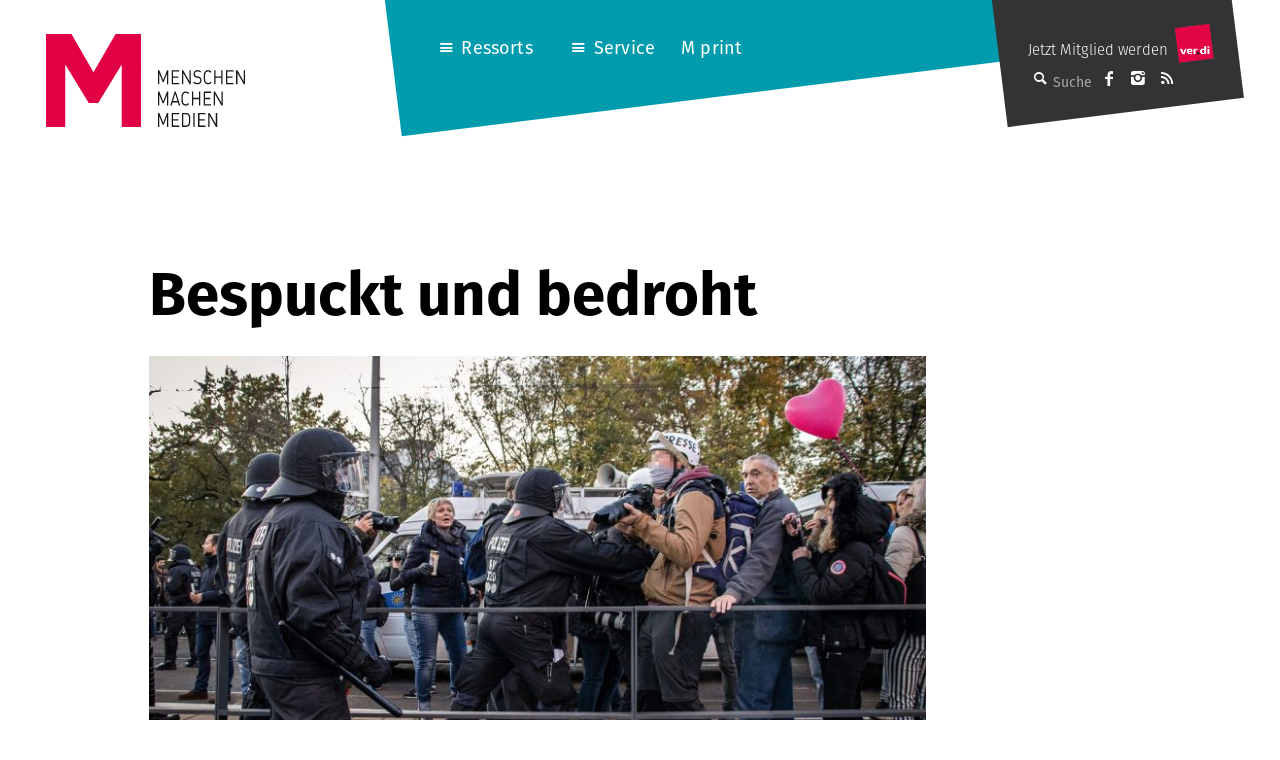

--- FILE ---
content_type: text/html; charset=UTF-8
request_url: https://mmm.verdi.de/beruf/bespuckt-und-bedroht-70281
body_size: 16121
content:
<!DOCTYPE html>
<html lang="de" class="no-js">
<head>
    <meta charset="UTF-8">
    <meta id="ph-viewport" name="viewport" content="width=device-width,initial-scale=1,user-scalable=yes" />
    <link rel="profile" href="http://gmpg.org/xfn/11">
    <link rel="pingback" href="https://mmm.verdi.de/xmlrpc.php">
    <!--[if lt IE 9]>
    <script src="https://mmm.verdi.de/wp-content/themes/mmm/js/html5.js"></script>
    <![endif]-->

    <link rel="apple-touch-icon" sizes="57x57" href="https://mmm.verdi.de/wp-content/themes/mmm/images/touch-icons/apple-touch-icon-57x57.png">
    <link rel="apple-touch-icon" sizes="60x60" href="https://mmm.verdi.de/wp-content/themes/mmm/images/touch-icons/apple-touch-icon-60x60.png">
    <link rel="apple-touch-icon" sizes="72x72" href="https://mmm.verdi.de/wp-content/themes/mmm/images/touch-icons/apple-touch-icon-72x72.png">
    <link rel="apple-touch-icon" sizes="76x76" href="https://mmm.verdi.de/wp-content/themes/mmm/images/touch-icons/apple-touch-icon-76x76.png">
    <link rel="apple-touch-icon" sizes="114x114" href="https://mmm.verdi.de/wp-content/themes/mmm/images/touch-icons/apple-touch-icon-114x114.png">
    <link rel="apple-touch-icon" sizes="120x120" href="https://mmm.verdi.de/wp-content/themes/mmm/images/touch-icons/apple-touch-icon-120x120.png">
    <link rel="apple-touch-icon" sizes="144x144" href="https://mmm.verdi.de/wp-content/themes/mmm/images/touch-icons/apple-touch-icon-144x144.png">
    <link rel="apple-touch-icon" sizes="152x152" href="https://mmm.verdi.de/wp-content/themes/mmm/images/touch-icons/apple-touch-icon-152x152.png">
    <link rel="apple-touch-icon" sizes="180x180" href="https://mmm.verdi.de/wp-content/themes/mmm/images/touch-icons/apple-touch-icon-180x180.png">
    <link rel="icon" type="image/png" href="https://mmm.verdi.de/wp-content/themes/mmm/images/touch-icons/favicon-32x32.png" sizes="32x32">
    <link rel="icon" type="image/png" href="https://mmm.verdi.de/wp-content/themes/mmm/images/touch-icons/favicon-194x194.png" sizes="194x194">
    <link rel="icon" type="image/png" href="https://mmm.verdi.de/wp-content/themes/mmm/images/touch-icons/favicon-96x96.png" sizes="96x96">
    <link rel="icon" type="image/png" href="https://mmm.verdi.de/wp-content/themes/mmm/images/touch-icons/android-chrome-192x192.png" sizes="192x192">
    <link rel="icon" type="image/png" href="https://mmm.verdi.de/wp-content/themes/mmm/images/touch-icons/favicon-16x16.png" sizes="16x16">
    <link rel="manifest" href="https://mmm.verdi.de/wp-content/themes/mmm/images/touch-icons/manifest.json">
    <link rel="mask-icon" href="https://mmm.verdi.de/wp-content/themes/mmm/images/touch-icons/safari-pinned-tab.svg" color="#5bbad5">
    <link rel="shortcut icon" href="https://mmm.verdi.de/wp-content/themes/mmm/images/touch-icons/favicon.ico">
    <meta name="apple-mobile-web-app-title" content="M ver.di">
    <meta name="application-name" content="M ver.di">
    <meta name="msapplication-TileColor" content="#ffffff">
    <meta name="msapplication-TileImage" content="https://mmm.verdi.de/wp-content/themes/mmm/images/touch-icons/mstile-144x144.png">
    <meta name="msapplication-config" content="https://mmm.verdi.de/wp-content/themes/mmm/images/touch-icons/browserconfig.xml">
    <meta name="theme-color" content="#ffffff">
    <script src="https://use.typekit.net/dhn8nmq.js"></script>
    <script>try{Typekit.load({ async: false });}catch(e){}</script>
	<meta name='robots' content='index, follow, max-image-preview:large, max-snippet:-1, max-video-preview:-1' />
	<style>img:is([sizes="auto" i], [sizes^="auto," i]) { contain-intrinsic-size: 3000px 1500px }</style>
	
	<!-- This site is optimized with the Yoast SEO plugin v24.5 - https://yoast.com/wordpress/plugins/seo/ -->
	<title>Bespuckt und bedroht - M - Menschen Machen Medien (ver.di)</title>
	<link rel="canonical" href="https://mmm.verdi.de/beruf/bespuckt-und-bedroht-70281/" />
	<meta property="og:locale" content="de_DE" />
	<meta property="og:type" content="article" />
	<meta property="og:title" content="Bespuckt und bedroht - M - Menschen Machen Medien (ver.di)" />
	<meta property="og:description" content="Höchste Zeit, Journalist*innen bei der Arbeit ausreichend zu schützen Angriffe auf Journalist*innen haben in den letzten Monaten auch in Deutschland zugenommen. Bei vielen Demonstrationen von Corona-Leugnern und „Querdenkern“ im Fahrwasser rechter Extremisten werden Berichterstatter*innen angepöbelt, bespuckt, bedroht, an ihrer Arbeit gehindert. Ihnen schlägt Hass entgegen auf der Straße und im Netz. Die Polizei ist häufig [&hellip;]" />
	<meta property="og:url" content="https://mmm.verdi.de/beruf/bespuckt-und-bedroht-70281/" />
	<meta property="og:site_name" content="M - Menschen Machen Medien (ver.di)" />
	<meta property="article:publisher" content="https://www.facebook.com/menschenmachenmedien/" />
	<meta property="article:published_time" content="2020-12-16T12:54:03+00:00" />
	<meta property="article:modified_time" content="2020-12-16T14:01:54+00:00" />
	<meta property="og:image" content="https://mmm.verdi.de/wp-content/uploads/2020/12/25_Bild-Leipzig.jpg" />
	<meta property="og:image:width" content="1920" />
	<meta property="og:image:height" content="1080" />
	<meta property="og:image:type" content="image/jpeg" />
	<meta name="author" content="Karin Wenk" />
	<meta name="twitter:card" content="summary_large_image" />
	<meta name="twitter:creator" content="@Mx3_Online" />
	<meta name="twitter:site" content="@Mx3_Online" />
	<meta name="twitter:label1" content="Verfasst von" />
	<meta name="twitter:data1" content="Karin Wenk" />
	<meta name="twitter:label2" content="Geschätzte Lesezeit" />
	<meta name="twitter:data2" content="6 Minuten" />
	<script type="application/ld+json" class="yoast-schema-graph">{"@context":"https://schema.org","@graph":[{"@type":"Article","@id":"https://mmm.verdi.de/beruf/bespuckt-und-bedroht-70281/#article","isPartOf":{"@id":"https://mmm.verdi.de/beruf/bespuckt-und-bedroht-70281/"},"author":{"name":"Karin Wenk","@id":"https://mmm.verdi.de/#/schema/person/b9541c13766a737ada726d5057ea37b2"},"headline":"Bespuckt und bedroht","datePublished":"2020-12-16T12:54:03+00:00","dateModified":"2020-12-16T14:01:54+00:00","mainEntityOfPage":{"@id":"https://mmm.verdi.de/beruf/bespuckt-und-bedroht-70281/"},"wordCount":1192,"publisher":{"@id":"https://mmm.verdi.de/#organization"},"image":{"@id":"https://mmm.verdi.de/beruf/bespuckt-und-bedroht-70281/#primaryimage"},"thumbnailUrl":"https://mmm.verdi.de/wp-content/uploads/2020/12/25_Bild-Leipzig.jpg","articleSection":["Beruf","M print","Pressefreiheit"],"inLanguage":"de"},{"@type":"WebPage","@id":"https://mmm.verdi.de/beruf/bespuckt-und-bedroht-70281/","url":"https://mmm.verdi.de/beruf/bespuckt-und-bedroht-70281/","name":"Bespuckt und bedroht - M - Menschen Machen Medien (ver.di)","isPartOf":{"@id":"https://mmm.verdi.de/#website"},"primaryImageOfPage":{"@id":"https://mmm.verdi.de/beruf/bespuckt-und-bedroht-70281/#primaryimage"},"image":{"@id":"https://mmm.verdi.de/beruf/bespuckt-und-bedroht-70281/#primaryimage"},"thumbnailUrl":"https://mmm.verdi.de/wp-content/uploads/2020/12/25_Bild-Leipzig.jpg","datePublished":"2020-12-16T12:54:03+00:00","dateModified":"2020-12-16T14:01:54+00:00","breadcrumb":{"@id":"https://mmm.verdi.de/beruf/bespuckt-und-bedroht-70281/#breadcrumb"},"inLanguage":"de","potentialAction":[{"@type":"ReadAction","target":["https://mmm.verdi.de/beruf/bespuckt-und-bedroht-70281/"]}]},{"@type":"ImageObject","inLanguage":"de","@id":"https://mmm.verdi.de/beruf/bespuckt-und-bedroht-70281/#primaryimage","url":"https://mmm.verdi.de/wp-content/uploads/2020/12/25_Bild-Leipzig.jpg","contentUrl":"https://mmm.verdi.de/wp-content/uploads/2020/12/25_Bild-Leipzig.jpg","width":1920,"height":1080,"caption":"Ein Fotograf körperlich bedrängt – kein Einzelfall im Umfeld der „Querdenker“-Kundgebung am 7. November 2020 in Leipzig. Foto: Sitara Thalia Ambrosio"},{"@type":"BreadcrumbList","@id":"https://mmm.verdi.de/beruf/bespuckt-und-bedroht-70281/#breadcrumb","itemListElement":[{"@type":"ListItem","position":1,"name":"Startseite","item":"https://mmm.verdi.de/"},{"@type":"ListItem","position":2,"name":"Bespuckt und bedroht"}]},{"@type":"WebSite","@id":"https://mmm.verdi.de/#website","url":"https://mmm.verdi.de/","name":"M - Menschen Machen Medien (ver.di)","description":"Das Medienmagazin für Medienschaffende","publisher":{"@id":"https://mmm.verdi.de/#organization"},"alternateName":"Medienmagazin M","potentialAction":[{"@type":"SearchAction","target":{"@type":"EntryPoint","urlTemplate":"https://mmm.verdi.de/?s={search_term_string}"},"query-input":{"@type":"PropertyValueSpecification","valueRequired":true,"valueName":"search_term_string"}}],"inLanguage":"de"},{"@type":"Organization","@id":"https://mmm.verdi.de/#organization","name":"M - Menschen Machen Medien (ver.di)","alternateName":"M Medienmagazin","url":"https://mmm.verdi.de/","logo":{"@type":"ImageObject","inLanguage":"de","@id":"https://mmm.verdi.de/#/schema/logo/image/","url":"https://mmm.verdi.de/wp-content/uploads/2024/01/Bildschirmfoto-2024-01-17-um-11.45.08.png","contentUrl":"https://mmm.verdi.de/wp-content/uploads/2024/01/Bildschirmfoto-2024-01-17-um-11.45.08.png","width":212,"height":212,"caption":"M - Menschen Machen Medien (ver.di)"},"image":{"@id":"https://mmm.verdi.de/#/schema/logo/image/"},"sameAs":["https://www.facebook.com/menschenmachenmedien/","https://x.com/Mx3_Online","https://www.instagram.com/menschenmachenmedien/"]},{"@type":"Person","@id":"https://mmm.verdi.de/#/schema/person/b9541c13766a737ada726d5057ea37b2","name":"Karin Wenk","image":{"@type":"ImageObject","inLanguage":"de","@id":"https://mmm.verdi.de/#/schema/person/image/","url":"https://mmm.verdi.de/wp-content/uploads/2016/01/Karin-Wenk_avatar-96x96.jpg","contentUrl":"https://mmm.verdi.de/wp-content/uploads/2016/01/Karin-Wenk_avatar-96x96.jpg","caption":"Karin Wenk"},"description":"Redakteurin und Autorin, erreichbar per Mail unter karin.wenk@verdi.de","url":"https://mmm.verdi.de/author/karin-wenk/"}]}</script>
	<!-- / Yoast SEO plugin. -->


<link rel='dns-prefetch' href='//pay.blendle.com' />
<link rel="alternate" type="application/rss+xml" title="M - Menschen Machen Medien (ver.di) &raquo; Feed" href="https://mmm.verdi.de/feed/" />
<link rel="alternate" type="application/rss+xml" title="M - Menschen Machen Medien (ver.di) &raquo; Kommentar-Feed" href="https://mmm.verdi.de/comments/feed/" />
<link rel="alternate" type="application/rss+xml" title="M - Menschen Machen Medien (ver.di) &raquo; Bespuckt und bedroht Kommentar-Feed" href="https://mmm.verdi.de/beruf/bespuckt-und-bedroht-70281/feed/" />
<script type="text/javascript">
/* <![CDATA[ */
window._wpemojiSettings = {"baseUrl":"https:\/\/s.w.org\/images\/core\/emoji\/15.0.3\/72x72\/","ext":".png","svgUrl":"https:\/\/s.w.org\/images\/core\/emoji\/15.0.3\/svg\/","svgExt":".svg","source":{"concatemoji":"https:\/\/mmm.verdi.de\/wp-includes\/js\/wp-emoji-release.min.js?ver=6.7.2"}};
/*! This file is auto-generated */
!function(i,n){var o,s,e;function c(e){try{var t={supportTests:e,timestamp:(new Date).valueOf()};sessionStorage.setItem(o,JSON.stringify(t))}catch(e){}}function p(e,t,n){e.clearRect(0,0,e.canvas.width,e.canvas.height),e.fillText(t,0,0);var t=new Uint32Array(e.getImageData(0,0,e.canvas.width,e.canvas.height).data),r=(e.clearRect(0,0,e.canvas.width,e.canvas.height),e.fillText(n,0,0),new Uint32Array(e.getImageData(0,0,e.canvas.width,e.canvas.height).data));return t.every(function(e,t){return e===r[t]})}function u(e,t,n){switch(t){case"flag":return n(e,"\ud83c\udff3\ufe0f\u200d\u26a7\ufe0f","\ud83c\udff3\ufe0f\u200b\u26a7\ufe0f")?!1:!n(e,"\ud83c\uddfa\ud83c\uddf3","\ud83c\uddfa\u200b\ud83c\uddf3")&&!n(e,"\ud83c\udff4\udb40\udc67\udb40\udc62\udb40\udc65\udb40\udc6e\udb40\udc67\udb40\udc7f","\ud83c\udff4\u200b\udb40\udc67\u200b\udb40\udc62\u200b\udb40\udc65\u200b\udb40\udc6e\u200b\udb40\udc67\u200b\udb40\udc7f");case"emoji":return!n(e,"\ud83d\udc26\u200d\u2b1b","\ud83d\udc26\u200b\u2b1b")}return!1}function f(e,t,n){var r="undefined"!=typeof WorkerGlobalScope&&self instanceof WorkerGlobalScope?new OffscreenCanvas(300,150):i.createElement("canvas"),a=r.getContext("2d",{willReadFrequently:!0}),o=(a.textBaseline="top",a.font="600 32px Arial",{});return e.forEach(function(e){o[e]=t(a,e,n)}),o}function t(e){var t=i.createElement("script");t.src=e,t.defer=!0,i.head.appendChild(t)}"undefined"!=typeof Promise&&(o="wpEmojiSettingsSupports",s=["flag","emoji"],n.supports={everything:!0,everythingExceptFlag:!0},e=new Promise(function(e){i.addEventListener("DOMContentLoaded",e,{once:!0})}),new Promise(function(t){var n=function(){try{var e=JSON.parse(sessionStorage.getItem(o));if("object"==typeof e&&"number"==typeof e.timestamp&&(new Date).valueOf()<e.timestamp+604800&&"object"==typeof e.supportTests)return e.supportTests}catch(e){}return null}();if(!n){if("undefined"!=typeof Worker&&"undefined"!=typeof OffscreenCanvas&&"undefined"!=typeof URL&&URL.createObjectURL&&"undefined"!=typeof Blob)try{var e="postMessage("+f.toString()+"("+[JSON.stringify(s),u.toString(),p.toString()].join(",")+"));",r=new Blob([e],{type:"text/javascript"}),a=new Worker(URL.createObjectURL(r),{name:"wpTestEmojiSupports"});return void(a.onmessage=function(e){c(n=e.data),a.terminate(),t(n)})}catch(e){}c(n=f(s,u,p))}t(n)}).then(function(e){for(var t in e)n.supports[t]=e[t],n.supports.everything=n.supports.everything&&n.supports[t],"flag"!==t&&(n.supports.everythingExceptFlag=n.supports.everythingExceptFlag&&n.supports[t]);n.supports.everythingExceptFlag=n.supports.everythingExceptFlag&&!n.supports.flag,n.DOMReady=!1,n.readyCallback=function(){n.DOMReady=!0}}).then(function(){return e}).then(function(){var e;n.supports.everything||(n.readyCallback(),(e=n.source||{}).concatemoji?t(e.concatemoji):e.wpemoji&&e.twemoji&&(t(e.twemoji),t(e.wpemoji)))}))}((window,document),window._wpemojiSettings);
/* ]]> */
</script>
<style id='wp-emoji-styles-inline-css' type='text/css'>

	img.wp-smiley, img.emoji {
		display: inline !important;
		border: none !important;
		box-shadow: none !important;
		height: 1em !important;
		width: 1em !important;
		margin: 0 0.07em !important;
		vertical-align: -0.1em !important;
		background: none !important;
		padding: 0 !important;
	}
</style>
<link rel='stylesheet' id='wp-block-library-css' href='https://mmm.verdi.de/wp-includes/css/dist/block-library/style.min.css?ver=6.7.2' type='text/css' media='all' />
<style id='classic-theme-styles-inline-css' type='text/css'>
/*! This file is auto-generated */
.wp-block-button__link{color:#fff;background-color:#32373c;border-radius:9999px;box-shadow:none;text-decoration:none;padding:calc(.667em + 2px) calc(1.333em + 2px);font-size:1.125em}.wp-block-file__button{background:#32373c;color:#fff;text-decoration:none}
</style>
<style id='global-styles-inline-css' type='text/css'>
:root{--wp--preset--aspect-ratio--square: 1;--wp--preset--aspect-ratio--4-3: 4/3;--wp--preset--aspect-ratio--3-4: 3/4;--wp--preset--aspect-ratio--3-2: 3/2;--wp--preset--aspect-ratio--2-3: 2/3;--wp--preset--aspect-ratio--16-9: 16/9;--wp--preset--aspect-ratio--9-16: 9/16;--wp--preset--color--black: #000000;--wp--preset--color--cyan-bluish-gray: #abb8c3;--wp--preset--color--white: #ffffff;--wp--preset--color--pale-pink: #f78da7;--wp--preset--color--vivid-red: #cf2e2e;--wp--preset--color--luminous-vivid-orange: #ff6900;--wp--preset--color--luminous-vivid-amber: #fcb900;--wp--preset--color--light-green-cyan: #7bdcb5;--wp--preset--color--vivid-green-cyan: #00d084;--wp--preset--color--pale-cyan-blue: #8ed1fc;--wp--preset--color--vivid-cyan-blue: #0693e3;--wp--preset--color--vivid-purple: #9b51e0;--wp--preset--gradient--vivid-cyan-blue-to-vivid-purple: linear-gradient(135deg,rgba(6,147,227,1) 0%,rgb(155,81,224) 100%);--wp--preset--gradient--light-green-cyan-to-vivid-green-cyan: linear-gradient(135deg,rgb(122,220,180) 0%,rgb(0,208,130) 100%);--wp--preset--gradient--luminous-vivid-amber-to-luminous-vivid-orange: linear-gradient(135deg,rgba(252,185,0,1) 0%,rgba(255,105,0,1) 100%);--wp--preset--gradient--luminous-vivid-orange-to-vivid-red: linear-gradient(135deg,rgba(255,105,0,1) 0%,rgb(207,46,46) 100%);--wp--preset--gradient--very-light-gray-to-cyan-bluish-gray: linear-gradient(135deg,rgb(238,238,238) 0%,rgb(169,184,195) 100%);--wp--preset--gradient--cool-to-warm-spectrum: linear-gradient(135deg,rgb(74,234,220) 0%,rgb(151,120,209) 20%,rgb(207,42,186) 40%,rgb(238,44,130) 60%,rgb(251,105,98) 80%,rgb(254,248,76) 100%);--wp--preset--gradient--blush-light-purple: linear-gradient(135deg,rgb(255,206,236) 0%,rgb(152,150,240) 100%);--wp--preset--gradient--blush-bordeaux: linear-gradient(135deg,rgb(254,205,165) 0%,rgb(254,45,45) 50%,rgb(107,0,62) 100%);--wp--preset--gradient--luminous-dusk: linear-gradient(135deg,rgb(255,203,112) 0%,rgb(199,81,192) 50%,rgb(65,88,208) 100%);--wp--preset--gradient--pale-ocean: linear-gradient(135deg,rgb(255,245,203) 0%,rgb(182,227,212) 50%,rgb(51,167,181) 100%);--wp--preset--gradient--electric-grass: linear-gradient(135deg,rgb(202,248,128) 0%,rgb(113,206,126) 100%);--wp--preset--gradient--midnight: linear-gradient(135deg,rgb(2,3,129) 0%,rgb(40,116,252) 100%);--wp--preset--font-size--small: 13px;--wp--preset--font-size--medium: 20px;--wp--preset--font-size--large: 36px;--wp--preset--font-size--x-large: 42px;--wp--preset--spacing--20: 0.44rem;--wp--preset--spacing--30: 0.67rem;--wp--preset--spacing--40: 1rem;--wp--preset--spacing--50: 1.5rem;--wp--preset--spacing--60: 2.25rem;--wp--preset--spacing--70: 3.38rem;--wp--preset--spacing--80: 5.06rem;--wp--preset--shadow--natural: 6px 6px 9px rgba(0, 0, 0, 0.2);--wp--preset--shadow--deep: 12px 12px 50px rgba(0, 0, 0, 0.4);--wp--preset--shadow--sharp: 6px 6px 0px rgba(0, 0, 0, 0.2);--wp--preset--shadow--outlined: 6px 6px 0px -3px rgba(255, 255, 255, 1), 6px 6px rgba(0, 0, 0, 1);--wp--preset--shadow--crisp: 6px 6px 0px rgba(0, 0, 0, 1);}:where(.is-layout-flex){gap: 0.5em;}:where(.is-layout-grid){gap: 0.5em;}body .is-layout-flex{display: flex;}.is-layout-flex{flex-wrap: wrap;align-items: center;}.is-layout-flex > :is(*, div){margin: 0;}body .is-layout-grid{display: grid;}.is-layout-grid > :is(*, div){margin: 0;}:where(.wp-block-columns.is-layout-flex){gap: 2em;}:where(.wp-block-columns.is-layout-grid){gap: 2em;}:where(.wp-block-post-template.is-layout-flex){gap: 1.25em;}:where(.wp-block-post-template.is-layout-grid){gap: 1.25em;}.has-black-color{color: var(--wp--preset--color--black) !important;}.has-cyan-bluish-gray-color{color: var(--wp--preset--color--cyan-bluish-gray) !important;}.has-white-color{color: var(--wp--preset--color--white) !important;}.has-pale-pink-color{color: var(--wp--preset--color--pale-pink) !important;}.has-vivid-red-color{color: var(--wp--preset--color--vivid-red) !important;}.has-luminous-vivid-orange-color{color: var(--wp--preset--color--luminous-vivid-orange) !important;}.has-luminous-vivid-amber-color{color: var(--wp--preset--color--luminous-vivid-amber) !important;}.has-light-green-cyan-color{color: var(--wp--preset--color--light-green-cyan) !important;}.has-vivid-green-cyan-color{color: var(--wp--preset--color--vivid-green-cyan) !important;}.has-pale-cyan-blue-color{color: var(--wp--preset--color--pale-cyan-blue) !important;}.has-vivid-cyan-blue-color{color: var(--wp--preset--color--vivid-cyan-blue) !important;}.has-vivid-purple-color{color: var(--wp--preset--color--vivid-purple) !important;}.has-black-background-color{background-color: var(--wp--preset--color--black) !important;}.has-cyan-bluish-gray-background-color{background-color: var(--wp--preset--color--cyan-bluish-gray) !important;}.has-white-background-color{background-color: var(--wp--preset--color--white) !important;}.has-pale-pink-background-color{background-color: var(--wp--preset--color--pale-pink) !important;}.has-vivid-red-background-color{background-color: var(--wp--preset--color--vivid-red) !important;}.has-luminous-vivid-orange-background-color{background-color: var(--wp--preset--color--luminous-vivid-orange) !important;}.has-luminous-vivid-amber-background-color{background-color: var(--wp--preset--color--luminous-vivid-amber) !important;}.has-light-green-cyan-background-color{background-color: var(--wp--preset--color--light-green-cyan) !important;}.has-vivid-green-cyan-background-color{background-color: var(--wp--preset--color--vivid-green-cyan) !important;}.has-pale-cyan-blue-background-color{background-color: var(--wp--preset--color--pale-cyan-blue) !important;}.has-vivid-cyan-blue-background-color{background-color: var(--wp--preset--color--vivid-cyan-blue) !important;}.has-vivid-purple-background-color{background-color: var(--wp--preset--color--vivid-purple) !important;}.has-black-border-color{border-color: var(--wp--preset--color--black) !important;}.has-cyan-bluish-gray-border-color{border-color: var(--wp--preset--color--cyan-bluish-gray) !important;}.has-white-border-color{border-color: var(--wp--preset--color--white) !important;}.has-pale-pink-border-color{border-color: var(--wp--preset--color--pale-pink) !important;}.has-vivid-red-border-color{border-color: var(--wp--preset--color--vivid-red) !important;}.has-luminous-vivid-orange-border-color{border-color: var(--wp--preset--color--luminous-vivid-orange) !important;}.has-luminous-vivid-amber-border-color{border-color: var(--wp--preset--color--luminous-vivid-amber) !important;}.has-light-green-cyan-border-color{border-color: var(--wp--preset--color--light-green-cyan) !important;}.has-vivid-green-cyan-border-color{border-color: var(--wp--preset--color--vivid-green-cyan) !important;}.has-pale-cyan-blue-border-color{border-color: var(--wp--preset--color--pale-cyan-blue) !important;}.has-vivid-cyan-blue-border-color{border-color: var(--wp--preset--color--vivid-cyan-blue) !important;}.has-vivid-purple-border-color{border-color: var(--wp--preset--color--vivid-purple) !important;}.has-vivid-cyan-blue-to-vivid-purple-gradient-background{background: var(--wp--preset--gradient--vivid-cyan-blue-to-vivid-purple) !important;}.has-light-green-cyan-to-vivid-green-cyan-gradient-background{background: var(--wp--preset--gradient--light-green-cyan-to-vivid-green-cyan) !important;}.has-luminous-vivid-amber-to-luminous-vivid-orange-gradient-background{background: var(--wp--preset--gradient--luminous-vivid-amber-to-luminous-vivid-orange) !important;}.has-luminous-vivid-orange-to-vivid-red-gradient-background{background: var(--wp--preset--gradient--luminous-vivid-orange-to-vivid-red) !important;}.has-very-light-gray-to-cyan-bluish-gray-gradient-background{background: var(--wp--preset--gradient--very-light-gray-to-cyan-bluish-gray) !important;}.has-cool-to-warm-spectrum-gradient-background{background: var(--wp--preset--gradient--cool-to-warm-spectrum) !important;}.has-blush-light-purple-gradient-background{background: var(--wp--preset--gradient--blush-light-purple) !important;}.has-blush-bordeaux-gradient-background{background: var(--wp--preset--gradient--blush-bordeaux) !important;}.has-luminous-dusk-gradient-background{background: var(--wp--preset--gradient--luminous-dusk) !important;}.has-pale-ocean-gradient-background{background: var(--wp--preset--gradient--pale-ocean) !important;}.has-electric-grass-gradient-background{background: var(--wp--preset--gradient--electric-grass) !important;}.has-midnight-gradient-background{background: var(--wp--preset--gradient--midnight) !important;}.has-small-font-size{font-size: var(--wp--preset--font-size--small) !important;}.has-medium-font-size{font-size: var(--wp--preset--font-size--medium) !important;}.has-large-font-size{font-size: var(--wp--preset--font-size--large) !important;}.has-x-large-font-size{font-size: var(--wp--preset--font-size--x-large) !important;}
:where(.wp-block-post-template.is-layout-flex){gap: 1.25em;}:where(.wp-block-post-template.is-layout-grid){gap: 1.25em;}
:where(.wp-block-columns.is-layout-flex){gap: 2em;}:where(.wp-block-columns.is-layout-grid){gap: 2em;}
:root :where(.wp-block-pullquote){font-size: 1.5em;line-height: 1.6;}
</style>
<link rel='stylesheet' id='ph-gallery-style-royalslider-css' href='https://mmm.verdi.de/wp-content/plugins/ph-gallery//royalslider.css?ver=6.7.2' type='text/css' media='all' />
<link rel='stylesheet' id='ph-gallery-style-royalslider-skin-css' href='https://mmm.verdi.de/wp-content/plugins/ph-gallery//skins/default-inverted/rs-default-inverted.css?ver=6.7.2' type='text/css' media='all' />
<link rel='stylesheet' id='mmm-style-css' href='https://mmm.verdi.de/wp-content/themes/mmm/css-sass/all.css?ver=1740382901' type='text/css' media='all' />
<link rel='stylesheet' id='borlabs-cookie-custom-css' href='https://mmm.verdi.de/wp-content/cache/borlabs-cookie/1/borlabs-cookie-1-de.css?ver=3.2.13-28' type='text/css' media='all' />
<link rel='stylesheet' id='jquery-lazyloadxt-spinner-css-css' href='//mmm.verdi.de/wp-content/plugins/a3-lazy-load/assets/css/jquery.lazyloadxt.spinner.css?ver=6.7.2' type='text/css' media='all' />
<link rel='stylesheet' id='a3a3_lazy_load-css' href='//mmm.verdi.de/wp-content/uploads/sass/a3_lazy_load.min.css?ver=1645170296' type='text/css' media='all' />
<script type="text/javascript" src="https://mmm.verdi.de/wp-includes/js/jquery/jquery.min.js?ver=3.7.1" id="jquery-core-js"></script>
<script type="text/javascript" src="https://mmm.verdi.de/wp-includes/js/jquery/jquery-migrate.min.js?ver=3.4.1" id="jquery-migrate-js"></script>
<script type="text/javascript" src="https://mmm.verdi.de/wp-content/plugins/ph-gallery//jquery.royalslider.min.js?ver=6.7.2" id="ph-gallery-royalslider-js"></script>
<script type="text/javascript" src="https://mmm.verdi.de/wp-content/themes/mmm/js/contrib/modernizr.custom.74514.js?ver=1740382901" id="mmm-modernizr-js"></script>
<script type="text/javascript" src="https://mmm.verdi.de/wp-content/themes/mmm/js/ph-general-first.js?ver=1740382901" id="mmm-general-first-js"></script>
<script data-no-optimize="1" data-no-minify="1" data-cfasync="false" type="text/javascript" src="https://mmm.verdi.de/wp-content/cache/borlabs-cookie/1/borlabs-cookie-config-de.json.js?ver=3.2.13-43" id="borlabs-cookie-config-js"></script>
<link rel="https://api.w.org/" href="https://mmm.verdi.de/wp-json/" /><link rel="alternate" title="JSON" type="application/json" href="https://mmm.verdi.de/wp-json/wp/v2/posts/70281" /><link rel="EditURI" type="application/rsd+xml" title="RSD" href="https://mmm.verdi.de/xmlrpc.php?rsd" />
<meta name="generator" content="WordPress 6.7.2" />
<link rel='shortlink' href='https://mmm.verdi.de/?p=70281' />
<link rel="alternate" title="oEmbed (JSON)" type="application/json+oembed" href="https://mmm.verdi.de/wp-json/oembed/1.0/embed?url=https%3A%2F%2Fmmm.verdi.de%2Fberuf%2Fbespuckt-und-bedroht-70281" />
<link rel="alternate" title="oEmbed (XML)" type="text/xml+oembed" href="https://mmm.verdi.de/wp-json/oembed/1.0/embed?url=https%3A%2F%2Fmmm.verdi.de%2Fberuf%2Fbespuckt-und-bedroht-70281&#038;format=xml" />
<meta property="og:locale" content="de_DE" />
<meta property="og:site_name" content="M - Menschen Machen Medien (ver.di)" />
<meta property="og:type" content="article" />
<meta property="og:title" content="Bespuckt und bedroht" />
<meta property="og:description" content="Höchste Zeit, Journalist*innen bei der Arbeit ausreichend zu schützen Angriffe auf Journalist*innen haben in den letzten Monaten auch in Deutschland zugenommen. Bei vielen Demonstrationen von Corona-Leugnern und „Querdenkern“ im Fahrwasser rechter Extremisten werden Berichterstatter*innen angepöbelt, bespuckt, bedroht, an ihrer Arbeit gehindert. Ihnen schlägt Hass entgegen auf der Straße und im Netz. Die Polizei ist häufig&lt;span class=&quot;ph-teaser-more&quot;&gt; [&hellip;]&lt;/span&gt;" />
<meta property="og:url" content="https://mmm.verdi.de/beruf/bespuckt-und-bedroht-70281" />
<meta property="og:updated_time" content="2020-12-16T15:01:54+01:00" />
<meta property="og:image" content="https://mmm.verdi.de/wp-content/uploads/2020/12/25_Bild-Leipzig.jpg" />
<meta name="twitter:card" content="summary_large_image" />
<meta name="twitter:site" content="@mmm" />
<meta name="twitter:creator" content="@mmm" />
<!-- Piwik -->
      <script type="text/javascript">
        var _paq = _paq || [];
        _paq.push(['trackPageView']);
        _paq.push(['enableLinkTracking']);
        (function() {
          var u="//web-stat.verdi.de/";
          _paq.push(['setTrackerUrl', u+'piwik.php']);
          _paq.push(['setSiteId', 450]);
          var d=document, g=d.createElement('script'), s=d.getElementsByTagName('script')[0];
          g.type='text/javascript'; g.async=true; g.defer=true; g.src=u+'piwik.js'; s.parentNode.insertBefore(g,s);
        })();
      </script>
      <noscript><p><img src="//web-stat.verdi.de/piwik.php?idsite=450" style="border:0;" alt="" /></p></noscript>
    <!-- End Piwik Code --></head>

<body class="post-template-default single single-post postid-70281 single-format-standard">
<div id="fb-root"></div>

<div id="page" class="hfeed site">
    <a class="skip-link screen-reader-text" href="#content">Springe zum Inhalt</a>

    <header id="masthead" class="site-header" role="banner">
        <h1 class="site-header-branding">
            <a href="https://mmm.verdi.de" title="Startseite" class="site-header-branding-link">
                <img src="https://mmm.verdi.de/wp-content/themes/mmm/images/M-Logo.svg" width="95" height="93" class="site-header-branding-m" alt="M-Logo" />
                <img src="https://mmm.verdi.de/wp-content/themes/mmm/images/Menschen-Machen-Medien.svg" width="87" height="57" class="site-header-branding-text" alt="Menschen Machen Medien Schriftzug" />
                <span class="screen-reader-text">MENSCHEN<br />MACHEN<br />MEDIEN</span>
            </a>
        </h1><!-- .site-branding -->
        <div class="site-header-navigation">
            <!-- mobile nav buttons -->
            <ul class="site-header-navigation-mobile-menu">
                <li class="site-header-navigation-mobile-menu-item"><a class="site-header-navigation-mobile-menu-item-link" href="/?s="><span class="ph-icon ph-icon-search"></span></a></li>
                <li class="site-header-navigation-mobile-menu-item site-header-navigation-mobile-menu-icon"><span class="ph-icon ph-icon-menu-1"></span></li>
            </ul>
			<div class="menu-hauptnavigation-container"><ul id="menu-hauptnavigation" class="menu"><li id="menu-item-11279" class="menu-item menu-item-type-custom menu-item-object-custom menu-item-has-children menu-item-11279"><a href="#">Ressorts</a>
<ul class="sub-menu">
	<li id="menu-item-349" class="menu-item menu-item-type-taxonomy menu-item-object-category menu-item-349"><a href="https://mmm.verdi.de/tarife-und-honorare">Tarife und Honorare</a></li>
	<li id="menu-item-342" class="menu-item menu-item-type-taxonomy menu-item-object-category current-post-ancestor current-menu-parent current-post-parent menu-item-342"><a href="https://mmm.verdi.de/beruf">Beruf</a></li>
	<li id="menu-item-347" class="menu-item menu-item-type-taxonomy menu-item-object-category menu-item-347"><a href="https://mmm.verdi.de/medienwirtschaft">Medienwirtschaft</a></li>
	<li id="menu-item-346" class="menu-item menu-item-type-taxonomy menu-item-object-category menu-item-346"><a href="https://mmm.verdi.de/medienpolitik">Medienpolitik</a></li>
	<li id="menu-item-348" class="menu-item menu-item-type-taxonomy menu-item-object-category menu-item-348"><a href="https://mmm.verdi.de/recht">Recht</a></li>
	<li id="menu-item-344" class="menu-item menu-item-type-taxonomy menu-item-object-category menu-item-344"><a href="https://mmm.verdi.de/internationales">Internationales</a></li>
	<li id="menu-item-343" class="menu-item menu-item-type-taxonomy menu-item-object-category menu-item-343"><a href="https://mmm.verdi.de/gewerkschaft">Gewerkschaft</a></li>
	<li id="menu-item-56137" class="menu-item menu-item-type-post_type menu-item-object-page menu-item-56137"><a href="https://mmm.verdi.de/podcast/">Podcast</a></li>
	<li id="menu-item-12143" class="menu-item menu-item-type-post_type menu-item-object-page menu-item-12143"><a href="https://mmm.verdi.de/neue-artikel/">Neue Beiträge</a></li>
</ul>
</li>
<li id="menu-item-350" class="menu-item menu-item-type-custom menu-item-object-custom menu-item-has-children menu-item-350"><a href="/service/">Service</a>
<ul class="sub-menu">
	<li id="menu-item-41733" class="menu-item menu-item-type-taxonomy menu-item-object-category menu-item-41733"><a href="https://mmm.verdi.de/service-meldungen">Meldungen</a></li>
	<li id="menu-item-11965" class="menu-item menu-item-type-taxonomy menu-item-object-category menu-item-11965"><a href="https://mmm.verdi.de/buchtipp">Buchtipp</a></li>
	<li id="menu-item-105889" class="menu-item menu-item-type-post_type menu-item-object-mmm_cpt_meldung menu-item-105889"><a href="https://mmm.verdi.de/meldung/leute-12-2025/">Leute</a></li>
	<li id="menu-item-11967" class="menu-item menu-item-type-taxonomy menu-item-object-category menu-item-11967"><a href="https://mmm.verdi.de/filmtipp">Filmtipp</a></li>
	<li id="menu-item-11971" class="menu-item menu-item-type-taxonomy menu-item-object-category menu-item-11971"><a href="https://mmm.verdi.de/schon-entdeckt">Schon entdeckt?</a></li>
	<li id="menu-item-11977" class="menu-item menu-item-type-post_type menu-item-object-page menu-item-11977"><a href="https://mmm.verdi.de/newsletter/">Newsletter</a></li>
</ul>
</li>
<li id="menu-item-1581" class="menu-item menu-item-type-custom menu-item-object-custom menu-item-1581"><a href="/ausgaben">M print</a></li>
</ul></div>			<div class="site-header-soc">
	<div class="site-header-soc-pos-top"><a href="https://mitgliedwerden.verdi.de" target="_blank">Jetzt Mitglied werden <img src="https://mmm.verdi.de/wp-content/themes/mmm/images/verdi.png" class="site-header-verdi-logo" /></a></div>
	<form method="get" action="/" role="search" class="site-header-search-form site-header-soc-pos-1">
		<button type="submit" class="site-header-search-btn ph-icon-btn-link ph-icon-btn-link-search"><span class="ph-icon-btn"></span><span class="ph-hide">Suche</span></button>
		<input type="text" name="s" value="" placeholder="Suche" class="site-header-search" />
	</form>
	<a href="https://www.facebook.com/menschenmachenmedien/" target="_blank" class="site-header-soc-pos-2 ph-icon-btn-link ph-icon-btn-link-facebook"><span class="ph-icon-btn"></span><span class="ph-hide">dju auf Facebook</span></a>
	    <a href="https://www.instagram.com/menschenmachenmedien/" target="_blank" class="site-header-soc-pos-4 ph-icon-btn-link ph-icon-btn-link-instagram"><span class="ph-icon-btn"></span><span class="ph-hide">M auf Instagram</span></a>
	<a href="/rss" class="site-header-soc-pos-5 ph-icon-btn-link ph-icon-btn-link-rss"><span class="ph-icon-btn"></span><span class="ph-hide">Abonniere den RSS-Feed</span></a>
</div>
        </div>
        <div class="site-header-search-toggler"></div>
		<div class="site-header-soc">
	<div class="site-header-soc-pos-top"><a href="https://mitgliedwerden.verdi.de" target="_blank">Jetzt Mitglied werden <img src="https://mmm.verdi.de/wp-content/themes/mmm/images/verdi.png" class="site-header-verdi-logo" /></a></div>
	<form method="get" action="/" role="search" class="site-header-search-form site-header-soc-pos-1">
		<button type="submit" class="site-header-search-btn ph-icon-btn-link ph-icon-btn-link-search"><span class="ph-icon-btn"></span><span class="ph-hide">Suche</span></button>
		<input type="text" name="s" value="" placeholder="Suche" class="site-header-search" />
	</form>
	<a href="https://www.facebook.com/menschenmachenmedien/" target="_blank" class="site-header-soc-pos-2 ph-icon-btn-link ph-icon-btn-link-facebook"><span class="ph-icon-btn"></span><span class="ph-hide">dju auf Facebook</span></a>
	    <a href="https://www.instagram.com/menschenmachenmedien/" target="_blank" class="site-header-soc-pos-4 ph-icon-btn-link ph-icon-btn-link-instagram"><span class="ph-icon-btn"></span><span class="ph-hide">M auf Instagram</span></a>
	<a href="/rss" class="site-header-soc-pos-5 ph-icon-btn-link ph-icon-btn-link-rss"><span class="ph-icon-btn"></span><span class="ph-hide">Abonniere den RSS-Feed</span></a>
</div>
    </header><!-- .site-header -->
    <main id="content" class="site-content">
	<div id="primary" class="content-area">
		<main id="main" class="site-main" role="main">

		
			
			<article id="post-70281" class="ph-article post-70281 post type-post status-publish format-standard has-post-thumbnail hentry category-beruf category-m-print category-pressefreiheit-beruf">

  <header class="entry-header ph-article-header">
          <h1 class="entry-title ph-article-title ph-variant-the-title">Bespuckt und bedroht</h1>
    
         <div class="entry-thumbnail ph-article-image-wrapper ph-article-featured-image ph-soc-links-inside">
              <img width="800" height="450" src="https://mmm.verdi.de/wp-content/uploads/2020/12/25_Bild-Leipzig-800x450.jpg" class="ph-article-image is-landscape is-wider-than-16by9" alt="" decoding="async" fetchpriority="high" srcset="https://mmm.verdi.de/wp-content/uploads/2020/12/25_Bild-Leipzig-800x450.jpg 800w, https://mmm.verdi.de/wp-content/uploads/2020/12/25_Bild-Leipzig-450x253.jpg 450w, https://mmm.verdi.de/wp-content/uploads/2020/12/25_Bild-Leipzig-1024x576.jpg 1024w, https://mmm.verdi.de/wp-content/uploads/2020/12/25_Bild-Leipzig-768x432.jpg 768w, https://mmm.verdi.de/wp-content/uploads/2020/12/25_Bild-Leipzig-1536x864.jpg 1536w, https://mmm.verdi.de/wp-content/uploads/2020/12/25_Bild-Leipzig.jpg 1920w" sizes="(max-width: 800px) 100vw, 800px" /><p class="ph-article-image-caption entry-thumbnail"><span class="ph-article-image-caption-credits">Ein Fotograf körperlich bedrängt – kein Einzelfall im Umfeld der „Querdenker“-Kundgebung am 7. November 2020 in Leipzig.<br/>Foto: Sitara Thalia Ambrosio</span></p>      </div><!-- end .entry-thumbnail -->
      </header><!-- .entry-header -->

  <div class="entry-content ph-article-text">
            <div class="ph-article-text-lead">
          <h2>Höchste Zeit, Journalist*innen bei der Arbeit ausreichend zu schützen</h2>
<p>Angriffe auf Journalist*innen haben in den letzten Monaten auch in Deutschland zugenommen. Bei vielen Demonstrationen von Corona-Leugnern und „Querdenkern“ im Fahrwasser rechter Extremisten werden Berichterstatter*innen angepöbelt, bespuckt, bedroht, an ihrer Arbeit gehindert. Ihnen schlägt Hass entgegen auf der Straße und im Netz. Die Polizei ist häufig überfordert, schaut absichtlich weg oder hindert die Medienschaffenden selbst an der Arbeit.</p>
        </div>
        <div class="ph-article-date-author">
          <time class="entry-date published ph-article-date" datetime="2020-12-16">
            16. Dezember 2020          </time>
          <time class="entry-updated updated" datetime="2020-12-16">
            16. Dezember 2020          </time>
          <span class="entry-author author vcard ph-article-author">
            von <a href="https://mmm.verdi.de/author/karin-wenk/" title="Alle Artikel von Karin Wenk" class="fn url">Karin Wenk</a>          </span><!-- end .entry-author -->
                  </div>
        <div class="ph-article-text-body">
                    <p><span id="more-70281"></span>So kam es am vorletzten Oktoberwochenende bei den Protesten gegen die Corona-Politik in Berlin zu zahlreichen Behinderungen der Pressearbeit und Angriffen auf Journalist*innen sowohl von Demonstrationsteilnehmenden wie auch von Einsatzkräften der Polizei. Die Deutsche Journalistinnen- und Journalisten-Union (dju) in ver.di Berlin-Brandenburg <a href="https://dju.verdi.de/presse/pressemitteilungen/++co++84e2b322-18f4-11eb-8dbf-001a4a160110" target="_blank" rel="noopener noreferrer">registrierte Übergriffe</a> auf zwei TV Teams (Axel Springer und NDR Zapp Medienmagazin) und auf mindestens zwei Pressefotografen. Die Journalisten seien bei ihrer Arbeit behindert, bedrängt, umzingelt, und antisemitisch beleidigt worden. Eingesetzte Polizisten hätten am Rande der Proteste drei offensichtlich als Pressefotografen erkennbare Journalisten körperlich angegriffen. Darüber hinaus seien rechte Medienaktivisten der Corona-Proteste durch NS-Vergleiche der Polizei und Hitlergruß im Livestream aufgefallen.</p>
<p>dju-Landesgeschäftsführer Jörg Reichel berichtete: „Die Polizei war teilweise nicht vor Ort und überließ stundenlang dem rechten Mob die Straße, der sich nicht an die Auf-lagen hielt. Pressearbeit war nicht möglich.“ Er bewertet die Übergriffe auf die Journalist*innen als „Ergebnis von mangelndem politischen Willen der Berliner Polizeiführung, Gesetze gegen Corona-Proteste durchzusetzen und die Pressearbeit zu schützen.“ Bereits Anfang November bilanzierte die dju allein in Berlin für das letzte halbe Jahr mehr als 100 Fälle, in denen Journalist*innen bei Corona-Protesten bedrängt, verbal mit dem Tode bedroht, bei ihrer Medienarbeit behindert wurden. Etwa zehnmal seien Pressevertreter in der Hauptstadt geschlagen und getreten worden.</p>
<p>Erschreckend vor allem auch die Bilanz der Anti-Corona-Proteste in Leipzig. Nach <a href="https://dju.verdi.de/presse/pressemitteilungen/++co++79521560-21a6-11eb-bdd1-001a4a16012a" target="_blank" rel="noopener noreferrer">Informationen der Gewerkschaft</a> wurden am 7. November mindestens 38 Medienvertreter*innen an der Arbeit gehindert, neun davon durch die Polizei. Im Vergleich zu Berlin sei hier „eine völlig neue Dimension“ beobachtet worden, „was das Ausmaß der Gewalt betrifft“, beklagte die Vorsitzende der dju in ver.di, Tina Groll. Mehrere Journalist*innen seien zum Teil massiv körperlich attackiert worden. Der dju-Vorsitzenden seien mehrere Pressevertreter bekannt, die aufgrund von Sicherheitsbedenken entschieden hätten, nicht vor Ort über die Demonstration in Leipzig zu berichten. Darin sah Groll „eine gefährliche Entwicklung für die Demokratie und ein Alarmsignal für die politisch Verantwortlichen.“ Groll kritisierte zudem das Verhalten der Polizei, deren Strategie in Passivität bestanden habe. Zum Teil hätten die Einsatzkräfte vor Ort Pressearbeit sogar aktiv behindert. Zumindest in einem Fall, nämlich dem einer polizeilichen Maßnahme im Leipziger Hauptbahnhof, bei der die Personalien mehrerer Journalist*innen aufgenommen wurden, werde dies nun aber ein Nachspiel für die Polizei haben, kündigte dju-Bundesgeschäftsführerin Monique Hofmann gegenüber M an: „Wir werden für zwei unserer Mitglieder, die von der unserer Ansicht nach rechtswidrigen Identitätsfeststellung betroffen waren, Klage auf Feststellung dieser Rechtswidrigkeit einreichen.“</p>
<h3>Von vermummten Männern ins Visier genommen</h3>
<p>„Ganz gezielt“ sei er bei einem Protest radikaler Corona-Leugner Anfang November auf dem Dresdner Theaterplatz von einer Gruppe von mindestens sechs vollvermummten jungen Männern ins Visier genommen worden. Sie seien sehr organisiert aufgetreten, hätten versucht, ihn zu isolieren, erinnert sich <a href="https://mmm.verdi.de/beruf/die-zeit-ist-reif-65145" target="_blank" rel="noopener noreferrer">Johannes Filous</a>. Die Polizei habe ihm nicht geholfen, beklagt er. „Die waren komplett überfordert, viel zu wenige. Zum Glück ist am Ende nichts passiert“, sagte er dem Tagesspiegel. Leider war es nicht das einzige Mal, dass Filous attackiert wurde. Der Reporter berichtet seit Jahren für den Twitter-Account „Straßengezwitscher“ über rechte Demonstrationen in Sachsen. Auf dem 33. ver.di-Journalismustag zum Thema „Haltung“ im Januar 2020 schilderte er seine Erfahrungen. (https://mmm.verdi.de/beruf/die-zeit-ist-reif-65145)</p>
<p>Einer Umfrage des <a href="https://www.tagesspiegel.de/gesellschaft/medien/journalisten-bei-corona-demos-berichterstattung-wird-zum-spiessrutenlauf/26594056.html" target="_blank" rel="noopener noreferrer">Tagesspiegels</a> zufolge sind regel-mäßig Journalisten von Radio Dreyeckland von Corona-Rebellen „behindert, beleidigt und angegangen worden, zwei Mal körperlich“, hieß es aus Freiburg. In Minden sei eine symbolisch gelynchte „Corona-Presse“-Puppe an eine Brücke gehängt worden. Reporter aus Aachen, Weiden in der Oberpfalz und Rostock hatten weitere bedrohliche Vorfälle geschildert. Ein Tagesspiegel-Kollege sei von „Querdenken“-Anhängern sogar mit dem Tod bedroht worden.</p>
<p>Besorgt über die drastische Zunahme von Drohungen, Hetze und Gewalt gegen Medienschaffende wandte sich die dju in ver.di an Mitglieder des Innenausschusses im Sächsischen Landtag sowie an die sächsische Staatsministerin der Justiz Katja Meier. Laut einer Studie des Instituts für interdisziplinäre Konflikt- und Gewaltforschung (IKG) berichteten 60 Prozent der befragten Journalist*innen, in den vorangegangenen 12 Monaten mindestens einmal verbal oder körperlich angegriffen worden zu sein, heißt es in dem Brief. Ein Großteil dieser Angriffe gehe von der politischen Rechten aus. Niemand der von Angriffen Betroffenen fühle sich durch die Behörden sehr gut geschützt.</p>
<p>„Von unseren Kolleginnen und Kollegen hören wir immer wieder, dass sie sich von den Behörden nicht ernst genommen fühlen, dass ihre Anliegen bagatellisiert werden. Die Quoten der Verfahren, die eingestellt werden, sind dementsprechend hoch“, erklärt dju-Bundesgeschäftsführerin Monique Hofmann und fordert von der Politik sicherzustellen, dass Medienschaffende wieder ohne Angst und gefahrlos ihrer Arbeit nachgehen können. Dazu sei vor allem eine intensivere Strafverfolgung erforderlich, etwa durch die Schaffung entsprechender Schwerpunktstaatsanwaltschaften sowie von Meldeportalen nicht nur für Hate-Speech-Delikte, sondern auch für Übergriffe auf Medienschaffende. Mit Blick auf die Polizei sollte unter anderem eine Verpflichtung zu regelmäßigen Schulungen bzw. Weiterbildungen für Einsatzkräfte und Einsatzleiter zu den Themen Presseausweis und Pressefreiheit eingeführt werden. Dafür bietet die dju in ver.di an, solche Seminare durchzuführen oder bei der Konzeption beratend zu unterstützen.</p>
<p>Auch der Deutsche Presserat schaltete sich in die aktuelle Debatte ein und legte der Innenministerkonferenz einen Entwurf über zeitgemäße <a href="https://www.presserat.de/files/presserat/dokumente/download/Verhaltensgrundsaetze_Presse_Polizei.pdf" target="_blank" rel="noopener noreferrer">gemeinsame Verhaltensgrundsätze</a> für Polizei und Medien vor. „Es ist höchste Zeit, dass Journalistinnen und Journalisten bei Demonstrationen und Großveranstaltungen besser geschützt werden und ungehindert arbeiten können“, erklärte der Sprecher des Deutschen Presserats Sascha Borowski. Den Entwurf hatte der Deutsche Presserat mit seinen Trägerverbänden dju in ver.di, DJV, BDZV und VDZ sowie der ARD, dem ZDF, dem Deutschlandradio und dem Verband Privater Medien VAUNET erarbeitet. Erwartet werde, dass die Innen-minister das Papier bei ihrer kommenden Sitzung vom 9. bis 11. Dezember (nach Redaktionsschluss) berücksichtigten und anschließend zu Gesprächen bereit seien.</p>
<h3>Bessere Sicherheitskonzepte</h3>
<p>Die beteiligten Verbände und Medien fordern von der Polizei verbesserte Sicherheitskonzepte und ein stärkeres Bewusstsein für den verfassungsmäßigen Schutzanspruch und Informationsauftrag der Medien. Dies soll klarer als bisher in der Aus- und Weiterbildung von Polizistinnen und Polizisten verankert werden. Im Gegenzug verpflichten sich Journalistinnen und Journalisten, die Sicherheitskräfte nicht zu behindern und sich bei der Berichterstattung über polizeitaktische Maßnahmen mit der zuständigen Polizeiführung abzusprechen. Dazu soll die Kommunikation zwischen Sicherheitskräften und Medienvertretern insbesondere bei Großeinsätzen verbessert werden. Grundlage für den Entwurf sind die <a href="https://www.presserat.de/files/presserat/dokumente/download/Verhaltensgrundsaetze_Presse_Polizei.pdf" target="_blank" rel="noopener noreferrer">Verhaltensgrundsätze Presse/Rundfunk und Polizei von 1993</a>, die damals vor dem Hintergrund der Geiselnahme von Gladbeck mit der Innenministerkonferenz verhandelt wurden.</p>
<p>&nbsp;</p>
<p>&nbsp;</p>
<p>&nbsp;</p>
<p>&nbsp;</p>
<p>&nbsp;</p>
<p>&nbsp;</p>
<p>&nbsp;</p>
<p>&nbsp;</p>
          <div class="ph-article-toplink-wrapper">
            <a href="#masthead" class="ph-article-toplink">nach oben</a>
          </div>
        </div>

        </div><!-- .entry-content -->
  <footer class="ph-article-meta">
          <div class="ph-article-meta-box">
        <div class="grid-box-title">Autor_in</div>
        <a href="https://mmm.verdi.de/author/karin-wenk/" class="ph-article-author">
          <div class="ph-article-author-avatar">
            <img alt='' src="//mmm.verdi.de/wp-content/plugins/a3-lazy-load/assets/images/lazy_placeholder.gif" data-lazy-type="image" data-src='https://mmm.verdi.de/wp-content/uploads/2016/01/Karin-Wenk_avatar-150x150.jpg' srcset="" data-srcset='https://mmm.verdi.de/wp-content/uploads/2016/01/Karin-Wenk_avatar.jpg 2x' class='lazy lazy-hidden avatar avatar-150 photo' height='150' width='150' decoding='async'/><noscript><img alt='' src='https://mmm.verdi.de/wp-content/uploads/2016/01/Karin-Wenk_avatar-150x150.jpg' srcset='https://mmm.verdi.de/wp-content/uploads/2016/01/Karin-Wenk_avatar.jpg 2x' class='avatar avatar-150 photo' height='150' width='150' decoding='async'/></noscript>          </div>
          <p class="ph-article-author-name">
            Karin Wenk          </p>
          <p class="ph-article-author-description">
            Redakteurin und Autorin, erreichbar per Mail unter karin.wenk@verdi.de          </p>
        </a>
      </div>
        <div class="ph-article-meta-box">
      <div class="grid-box-title">Artikel teilen</div>
      <ul class="ph-article-soc">
  <li class="ph-article-soc-item"><a href="https://www.facebook.com/sharer.php?u=https%3A%2F%2Fmmm.verdi.de%2Fberuf%2Fbespuckt-und-bedroht-70281" target="_blank" class="ph-icon-btn-link ph-icon-btn-link-facebook"><span class="ph-icon-btn"></span><span class="ph-icon-btn-label">Facebook</span></a></li>
        <li class="ph-article-soc-item"><a href="javascript:if(window.print)window.print()" class="ph-icon-btn-link ph-icon-btn-link-print"><span class="ph-icon-btn"></span><span class="ph-icon-btn-label">Drucken</span></a></li>
  <li class="ph-article-soc-item"><a href="mailto:?subject=Toller%20Artikel%20auf%20M%20ver.di%3A%20Bespuckt%20und%20bedroht&amp;body=Dieser%20Artikel%20interessiert%20dich%20bestimmt%3A%0D%0Ahttps%3A%2F%2Fmmm.verdi.de%2Fberuf%2Fbespuckt-und-bedroht-70281" class="ph-icon-btn-link ph-icon-btn-link-email"><span class="ph-icon-btn"></span><span class="ph-icon-btn-label">E-Mail</span></a></li>
  </li>
    <li class="ph-article-soc-item ph-bp-mobile-only"><a href="whatsapp://send?text=Dieser%20Artikel%20interessiert%20dich%20bestimmt%3A%0D%0Ahttps%3A%2F%2Fmmm.verdi.de%2Fberuf%2Fbespuckt-und-bedroht-70281" class="ph-icon-btn-link ph-icon-btn-link-whatsapp"><span class="ph-icon-btn"></span><span class="ph-icon-btn-label has-bg"><span class="ph-bp-tablet-inline">auf Whatsapp </span>teilen</span></a></li>
</ul>
    </div>
            <div class="ph-article-meta-box">
          <div class="grid-box-title">Erschienen in</div>
          <p>
          <a class="ph-article-issue-image-link" href="https://mmm.verdi.de/ausgaben/heft-4-2020/" title="Heft 4/2020">
  	        <img width="1181" height="1670" src="//mmm.verdi.de/wp-content/plugins/a3-lazy-load/assets/images/lazy_placeholder.gif" data-lazy-type="image" data-src="https://mmm.verdi.de/wp-content/uploads/2020/12/M04-2020_1181x1670px.jpg" class="lazy lazy-hidden ph-article-issue-image wp-post-image" alt="" decoding="async" srcset="" data-srcset="https://mmm.verdi.de/wp-content/uploads/2020/12/M04-2020_1181x1670px.jpg 1181w, https://mmm.verdi.de/wp-content/uploads/2020/12/M04-2020_1181x1670px-318x450.jpg 318w, https://mmm.verdi.de/wp-content/uploads/2020/12/M04-2020_1181x1670px-724x1024.jpg 724w, https://mmm.verdi.de/wp-content/uploads/2020/12/M04-2020_1181x1670px-768x1086.jpg 768w, https://mmm.verdi.de/wp-content/uploads/2020/12/M04-2020_1181x1670px-1086x1536.jpg 1086w" sizes="(max-width: 1181px) 100vw, 1181px" /><noscript><img width="1181" height="1670" src="https://mmm.verdi.de/wp-content/uploads/2020/12/M04-2020_1181x1670px.jpg" class="ph-article-issue-image wp-post-image" alt="" decoding="async" srcset="https://mmm.verdi.de/wp-content/uploads/2020/12/M04-2020_1181x1670px.jpg 1181w, https://mmm.verdi.de/wp-content/uploads/2020/12/M04-2020_1181x1670px-318x450.jpg 318w, https://mmm.verdi.de/wp-content/uploads/2020/12/M04-2020_1181x1670px-724x1024.jpg 724w, https://mmm.verdi.de/wp-content/uploads/2020/12/M04-2020_1181x1670px-768x1086.jpg 768w, https://mmm.verdi.de/wp-content/uploads/2020/12/M04-2020_1181x1670px-1086x1536.jpg 1086w" sizes="(max-width: 1181px) 100vw, 1181px" /></noscript>            Heft 4/2020          </a>
          </p>
        </div>
          <div class="ph-article-meta-box">
      <div class="grid-box-title">Navigation</div>
                  <p><a href="/">Startseite</a> » <a href="https://mmm.verdi.de/beruf">Beruf</a> » <a href="https://mmm.verdi.de/beruf/bespuckt-und-bedroht-70281">Bespuckt und bedroht</a></p>
    </div>
  </footer>

    </article><!-- #post-## -->

  <div class="ph-article-relateds-wrapper grid ph-clearfix has-no-bg no-print">
    <section class="grid-container">
      <h2 class="grid-container-title"><span class="grid-container-title-text">Weitere aktuelle Beiträge</span></h2>
      <div class="ph-article-relateds">
        <!--fwp-loop-->
<div class="ph-article-relateds-slot"><div id="106115" class="ph-teaser ph-teaser-no-image ph-post-106115 post-106115 post type-post status-publish format-standard has-post-thumbnail hentry category-aktuelle-meldungen category-beruf category-internationales category-medienpolitik category-netzpolitik category-recht-internationales category-recht autoren-volker-nuenning" >
  <a href="https://mmm.verdi.de/aktuelle-meldungen/meta-setzt-transparezvorgaben-nicht-um-106115" class="ph-teaser-link" title="Meta ignoriert Transparenzvorgaben" >
    <h2 class="ph-teaser-title">Meta ignoriert Transparenzvorgaben</h2>
    <div class="ph-teaser-excerpt">
      Leicht wahrnehmbar, unmittelbar erreichbar und ständig verfügbar: So müssen etwa Social-Media-Plattformen offenlegen, nach welchen Kriterien sie Inhalte auswählen, anzeigen und sortieren. Auch der Einsatz von Algorithmen muss verständlich erklärt werden. Das schreibt der Medienstaatsvertrag vor. Weil Facebook sich nicht daran hielt, griff die Medienaufsicht ein. Doch gegen die Beanstandung klagt der Meta-Konzern. Vor Gericht geht es um grundsätzliche Rechtsfragen.<br />
      <span class="ph-teaser-more">mehr&nbsp;»</span>    </div>
  </a>
</div>
</div><div class="ph-article-relateds-slot"><div id="106105" class="ph-teaser ph-teaser-no-image ph-post-106105 post-106105 post type-post status-publish format-standard has-post-thumbnail hentry category-aktuelle-meldungen category-beruf category-film category-medienpolitik autoren-maxi-braun" >
  <a href="https://mmm.verdi.de/film/arbeit-und-ausbeutung-im-dokumentarfilm-106105" class="ph-teaser-link" title="Arbeit und Ausbeutung im Dokumentarfilm" >
    <h2 class="ph-teaser-title">Arbeit und Ausbeutung im Dokumentarfilm</h2>
    <div class="ph-teaser-excerpt">
      Am Anfang des Symposiums der Dokumentarfilminitiative dfi im Filmbüro NW stand die Frage nach Begrifflichkeiten: Was gilt als Arbeit, wie prägt sie Leben und Alltag? Wer bestimmt, was produktiv ist? In einem Programm aus Vorträgen, Panels, Screenings und Filmgesprächen wurde unter verschiedenen Schwerpunktsetzungen diskutiert. Parallel ging es darum, wie der Dokumentarfilm Arbeit abbildet, verhandelt und dadurch erst sichtbar macht.<br />
      <span class="ph-teaser-more">mehr&nbsp;»</span>    </div>
  </a>
</div>
</div><div class="ph-article-relateds-slot"><div id="106097" class="ph-teaser ph-teaser-no-image ph-post-106097 post-106097 post type-post status-publish format-standard has-post-thumbnail hentry category-aktuelle-meldungen category-beruf category-pressefreiheit-beruf category-veranstaltungsdokumentation autoren-wilfried-urbe" >
  <a href="https://mmm.verdi.de/aktuelle-meldungen/superreiche-gefaehrden-die-demokratie-106097" class="ph-teaser-link" title="Superreiche gefährden die Demokratie" >
    <h2 class="ph-teaser-title">Superreiche gefährden die Demokratie</h2>
    <div class="ph-teaser-excerpt">
      Günter Wallraff, Sabine Leutheusser-Schnarrenberger, Gabor Steingart und Gesine Schwan – sie kamen diese Woche auf dem Kölner Forum für Journalismuskritik zusammen, um den Stand der Dinge zu besprechen: „Was bleibt von der Freiheit? Wenn Mächtige unsere Welt neu ordnen.“ Fazit: Nachgeben ist keine Option.<br />
      <span class="ph-teaser-more">mehr&nbsp;»</span>    </div>
  </a>
</div>
</div><div class="ph-article-relateds-slot"><div id="106085" class="ph-teaser ph-teaser-no-image ph-post-106085 post-106085 post type-post status-publish format-standard has-post-thumbnail hentry category-aktuelle-meldungen category-beruf category-berufliche-trends autoren-lars-lubienetzki" >
  <a href="https://mmm.verdi.de/aktuelle-meldungen/klassische-medien-vor-radikalen-veraenderungen-106085" class="ph-teaser-link" title="Medien vor radikalen Veränderungen" >
    <h2 class="ph-teaser-title">Medien vor radikalen Veränderungen</h2>
    <div class="ph-teaser-excerpt">
      Was bislang als ein nicht näher beschriebenes Szenario durch die Nachrichten geisterte, konkretisiert sich nun in Zahlen. Gerade einmal 38 Prozent der Verlags- und Medienhäuser blicken zuversichtlich auf das neue Jahr. Das geht aus dem gerade veröffentlichten Trend-Report 2026 des Reuters Institute for the Study of Journalism der Universität Oxford hervor.<br />
      <span class="ph-teaser-more">mehr&nbsp;»</span>    </div>
  </a>
</div>
</div>      </div>
    </section>
  </div>
		</main><!-- .site-main -->
	</div><!-- .content-area -->


	</main><!-- .site-content -->

	<footer id="colophon" class="site-footer" role="contentinfo">
		<div class="site-footer-inner">
			<a class="site-footer-title-link" href="https://mmm.verdi.de/" rel="home">
				<strong class="site-footer-title"><span class="ph-hide">MMM - Menschen machen Medien</span></strong>
			</a>

			
<div class="ph-current-issue">

	<a class="ph-current-issue-image-link" href="https://mmm.verdi.de/ausgaben/heft-4-2025/"><img width="835" height="1181" src="//mmm.verdi.de/wp-content/plugins/a3-lazy-load/assets/images/lazy_placeholder.gif" data-lazy-type="image" data-src="https://mmm.verdi.de/wp-content/uploads/2025/12/Cover_M_04-2025_835x1181.jpg" class="lazy lazy-hidden ph-current-issue-image wp-post-image" alt="" decoding="async" loading="lazy" srcset="" data-srcset="https://mmm.verdi.de/wp-content/uploads/2025/12/Cover_M_04-2025_835x1181.jpg 835w, https://mmm.verdi.de/wp-content/uploads/2025/12/Cover_M_04-2025_835x1181-318x450.jpg 318w, https://mmm.verdi.de/wp-content/uploads/2025/12/Cover_M_04-2025_835x1181-724x1024.jpg 724w, https://mmm.verdi.de/wp-content/uploads/2025/12/Cover_M_04-2025_835x1181-768x1086.jpg 768w" sizes="auto, (max-width: 835px) 100vw, 835px" /><noscript><img width="835" height="1181" src="https://mmm.verdi.de/wp-content/uploads/2025/12/Cover_M_04-2025_835x1181.jpg" class="ph-current-issue-image wp-post-image" alt="" decoding="async" loading="lazy" srcset="https://mmm.verdi.de/wp-content/uploads/2025/12/Cover_M_04-2025_835x1181.jpg 835w, https://mmm.verdi.de/wp-content/uploads/2025/12/Cover_M_04-2025_835x1181-318x450.jpg 318w, https://mmm.verdi.de/wp-content/uploads/2025/12/Cover_M_04-2025_835x1181-724x1024.jpg 724w, https://mmm.verdi.de/wp-content/uploads/2025/12/Cover_M_04-2025_835x1181-768x1086.jpg 768w" sizes="auto, (max-width: 835px) 100vw, 835px" /></noscript></a>        <div class="ph-current-issue-meta">
            <a class="ph-current-issue-link" href="https://mmm.verdi.de/ausgaben/heft-4-2025/">M&nbsp;&ndash;&nbsp;Das aktuelle Magazin</a>
            <p class="ph-current-issue-title">Heft 4/2025</p>
            <a class="ph-current-issue-button ph-button" href="https://mmm.verdi.de/ausgaben/heft-4-2025/">Weiterstöbern</a>
        </div>

		
</div>
		    <div class="site-footer-soc">
				<form method="get" action="/" role="search" class="site-footer-search-form site-footer-soc-pos-1">
					<button type="submit" class="site-footer-search-btn ph-icon-btn-link ph-icon-btn-link-search"><span class="ph-icon-btn"></span><span class="ph-hide">Suche</span></button>
					<input type="text" name="s" value="" placeholder="Suche" class="site-footer-search" />
				</form>
				<a href="https://www.facebook.com/menschenmachenmedien/" target="_blank" class="site-footer-soc-pos-2 ph-icon-btn-link ph-icon-btn-link-facebook"><span class="ph-icon-btn"></span><span class="ph-hide">folgt uns auf Facebook</span></a>
				<a href="https://twitter.com/Mx3_Online" target="_blank" class="site-footer-soc-pos-3 ph-icon-btn-link ph-icon-btn-link-twitter"><span class="ph-icon-btn"></span><span class="ph-hide">folgt uns auf Twitter</span></a>
                <a href="https://www.instagram.com/menschenmachenmedien/" target="_blank" class="site-footer-soc-pos-4 ph-icon-btn-link ph-icon-btn-link-instagram"><span class="ph-icon-btn"></span><span class="ph-hide">M auf Instagram</span></a>
                <a href="/rss" class="site-footer-soc-pos-5 ph-icon-btn-link ph-icon-btn-link-rss"><span class="ph-icon-btn"></span><span class="ph-hide">Abonniere den RSS-Feed</span></a>
		  </div>
			<div class="site-footer-nav-wrapper">
				<div class="menu-footer-navigation-container"><ul id="menu-footer-navigation" class="menu"><li id="menu-item-334" class="menu-item menu-item-type-post_type menu-item-object-page menu-item-334"><a href="https://mmm.verdi.de/impressum/">Impressum</a></li>
<li id="menu-item-331" class="menu-item menu-item-type-post_type menu-item-object-page menu-item-331"><a href="https://mmm.verdi.de/mediadaten/">Mediadaten</a></li>
<li id="menu-item-337" class="menu-item menu-item-type-post_type menu-item-object-page menu-item-337"><a href="https://mmm.verdi.de/redaktion/">Redaktion</a></li>
<li id="menu-item-332" class="menu-item menu-item-type-post_type menu-item-object-page menu-item-332"><a href="https://mmm.verdi.de/kontakt/">Kontakt</a></li>
<li id="menu-item-333" class="menu-item menu-item-type-post_type menu-item-object-page menu-item-privacy-policy menu-item-333"><a rel="privacy-policy" href="https://mmm.verdi.de/datenschutz/">Datenschutz</a></li>
<li id="menu-item-338" class="menu-item menu-item-type-custom menu-item-object-custom menu-item-338"><a href="http://rundfunk.verdi.de">rundfunk.verdi.de</a></li>
<li id="menu-item-339" class="menu-item menu-item-type-custom menu-item-object-custom menu-item-339"><a href="http://dju.verdi.de">dju.verdi.de</a></li>
<li id="menu-item-340" class="menu-item menu-item-type-custom menu-item-object-custom menu-item-340"><a href="http://filmunion.verdi.de">filmunion.verdi.de</a></li>
</ul></div>				<!-- <div class="ph-credit">Mit Wordpress gebaut von <a class="ph-credit-link" href="http://palasthotel.de" target="_blank">PALASTHOTEL</div> -->
			</div>
		</div>
		<script type="module" src="https://mmm.verdi.de/wp-content/plugins/borlabs-cookie/assets/javascript/borlabs-cookie.min.js?ver=3.2.13" id="borlabs-cookie-core-js-module" data-cfasync="false" data-no-minify="1" data-no-optimize="1"></script>
<!--googleoff: all--><div data-nosnippet data-borlabs-cookie-consent-required='true' id='BorlabsCookieBox'></div><div id='BorlabsCookieWidget' class='brlbs-cmpnt-container'></div><!--googleon: all--><script type="text/javascript" id="blendle_button_init-js-extra">
/* <![CDATA[ */
var blendleButtonInit = {"provider_uid":"verdi","locale":"de_DE"};
/* ]]> */
</script>
<script type="text/javascript" src="https://mmm.verdi.de/wp-content/plugins/ph-blendle-button/js/blendle_button_init.js" id="blendle_button_init-js"></script>
<script type="text/javascript" src="https://pay.blendle.com/client/js/client.js" id="blendle_button_javascript-js"></script>
<script type="text/javascript" src="https://mmm.verdi.de/wp-content/plugins/ph-gallery//ph-gallery.js?ver=6.7.2" id="ph-gallery-js-js"></script>
<script type="text/javascript" src="https://mmm.verdi.de/wp-content/themes/mmm/js/ph-general-last.js?ver=1740382901" id="mmm-general-last-js"></script>
<script type="text/javascript" src="https://mmm.verdi.de/wp-content/themes/mmm/js/lib/ph-toggle-class.js?ver=1740382901" id="mmm-toggle-js"></script>
<script type="text/javascript" id="jquery-lazyloadxt-js-extra">
/* <![CDATA[ */
var a3_lazyload_params = {"apply_images":"1","apply_videos":"1"};
/* ]]> */
</script>
<script type="text/javascript" src="//mmm.verdi.de/wp-content/plugins/a3-lazy-load/assets/js/jquery.lazyloadxt.extra.min.js?ver=2.7.3" id="jquery-lazyloadxt-js"></script>
<script type="text/javascript" src="//mmm.verdi.de/wp-content/plugins/a3-lazy-load/assets/js/jquery.lazyloadxt.srcset.min.js?ver=2.7.3" id="jquery-lazyloadxt-srcset-js"></script>
<script type="text/javascript" id="jquery-lazyloadxt-extend-js-extra">
/* <![CDATA[ */
var a3_lazyload_extend_params = {"edgeY":"0","horizontal_container_classnames":""};
/* ]]> */
</script>
<script type="text/javascript" src="//mmm.verdi.de/wp-content/plugins/a3-lazy-load/assets/js/jquery.lazyloadxt.extend.js?ver=2.7.3" id="jquery-lazyloadxt-extend-js"></script>
	</footer><!-- .site-footer -->
</div><!-- .site -->
</body>
</html>
